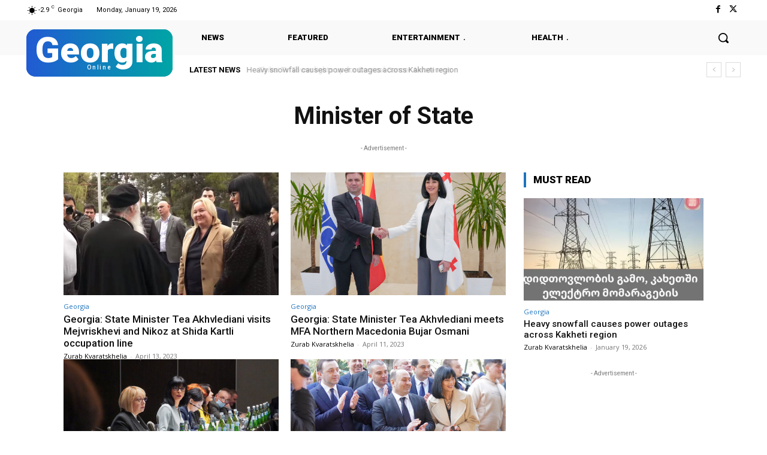

--- FILE ---
content_type: text/html; charset=utf-8
request_url: https://www.google.com/recaptcha/api2/aframe
body_size: 268
content:
<!DOCTYPE HTML><html><head><meta http-equiv="content-type" content="text/html; charset=UTF-8"></head><body><script nonce="mxfxiqTKgHVdXn4zLU40MA">/** Anti-fraud and anti-abuse applications only. See google.com/recaptcha */ try{var clients={'sodar':'https://pagead2.googlesyndication.com/pagead/sodar?'};window.addEventListener("message",function(a){try{if(a.source===window.parent){var b=JSON.parse(a.data);var c=clients[b['id']];if(c){var d=document.createElement('img');d.src=c+b['params']+'&rc='+(localStorage.getItem("rc::a")?sessionStorage.getItem("rc::b"):"");window.document.body.appendChild(d);sessionStorage.setItem("rc::e",parseInt(sessionStorage.getItem("rc::e")||0)+1);localStorage.setItem("rc::h",'1768832138806');}}}catch(b){}});window.parent.postMessage("_grecaptcha_ready", "*");}catch(b){}</script></body></html>